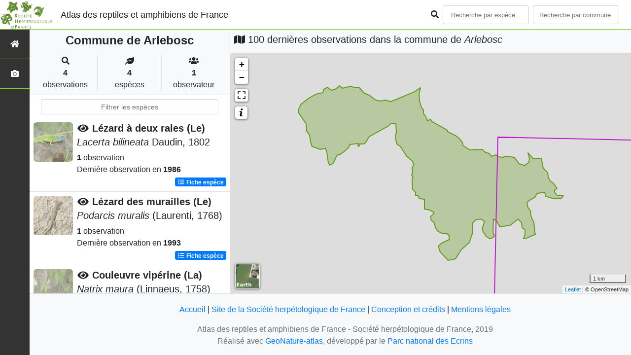

--- FILE ---
content_type: text/html; charset=utf-8
request_url: https://atlas.lashf.org/commune/07014
body_size: 8582
content:
<!doctype html>

<html lang='fr'>

<head>
<base href="">
    <meta name="viewport" content="width=device-width, initial-scale=1.0">

    <title>
    
    
        Commune de Arlebosc
    
 | Atlas des reptiles et amphibiens de France - Société herpétologique de France</title>
    
    

    <!-- Jquery -->
    <script type=text/javascript src="/static/node_modules/jquery/dist/jquery.min.js"></script>
    <script type=text/javascript src="/static/node_modules/jquery-ui-dist/jquery-ui.min.js"></script>
    <script type="text/javascript" src="/static/node_modules/jquery-lazy/jquery.lazy.min.js"></script>
    <link rel="stylesheet" href="/static/node_modules/jquery-ui-dist/jquery-ui.css" />
    <!-- Bootstrap -->
    <link rel="stylesheet" href="/static/node_modules/bootstrap/dist/css/bootstrap.min.css"/>
    <script type=text/javascript src="/static/node_modules/bootstrap/dist/js/bootstrap.bundle.min.js"></script>
    <!-- Leaflet -->
    <script src="/static/node_modules/leaflet/dist/leaflet.js"></script>
    <link rel="stylesheet" href="/static/node_modules/leaflet/dist/leaflet.css" />
   
    <script src="/static/node_modules/leaflet.zoomhome/dist/leaflet.zoomhome.js"></script>
    <link rel="stylesheet" href="/static/node_modules/leaflet.zoomhome/src/css/leaflet.zoomhome.css" />

    <script src="/static/node_modules/leaflet-fullscreen/dist/Leaflet.fullscreen.min.js"></script>
    <link rel="stylesheet" href="/static/node_modules/leaflet-fullscreen/dist/leaflet.fullscreen.css" />
    <!-- Slick -->
    <script src="/static/node_modules/slick-carousel/slick/slick.min.js"></script>
    <link rel="stylesheet" href="/static/node_modules/slick-carousel/slick/slick-theme.css" />
    <link rel="stylesheet" href="/static/node_modules/slick-carousel/slick/slick.css" />
    <!-- fontawesome -->
    <script src="/static/node_modules/%40fortawesome/fontawesome-free/js/all.min.js"></script>
    <!-- CSS Application -->
    <link rel="SHORTCUT ICON" href="/static/custom/images/favicon.ico">
    <link rel="stylesheet" href="/static/css/atlas.css" />

    
    <!-- Additional assets -->
    
    
    <script src="/static/node_modules/leaflet.markercluster/dist/leaflet.markercluster.js"></script>
    <link rel="stylesheet" href="/static/node_modules/leaflet.markercluster/dist/MarkerCluster.css"/>
    <link rel="stylesheet" href="/static/node_modules/leaflet.markercluster/dist/MarkerCluster.Default.css"/>
    <!-- DataTable -->
    <link rel="stylesheet" href="/static/node_modules/datatables.net-bs4/css/dataTables.bootstrap4.css"/>
    <link rel="stylesheet" href="/static/css/listEspeces.css"/>
    <link rel="stylesheet" href="/static/css/icones.css"/>

    <link rel="stylesheet" href="/static/custom/custom.css"/>
    
    

</head>

<body>
<header id="navbar">
    

<script type="text/javascript"> 
    var language = '' ;
</script>


<link href="https://cdnjs.cloudflare.com/ajax/libs/flag-icon-css/3.1.0/css/flag-icon.min.css" rel="stylesheet">
    <nav class="navbar navbar-expand-md navbar-light fixed-top bg-light" role="navigation">
        <a class="navbar-brand" href="/">
            <img class="logoStructure" src="/static/custom/images/logo-structure.png"/>
        </a>
        <a class="navbar-brand titreAppli" href="/">Atlas des reptiles et amphibiens de France</a>
        <button class="navbar-toggler" type="button" data-toggle="collapse" data-target="#navbarSupportedContent"
                aria-controls="navbarSupportedContent" aria-expanded="false" aria-label="Toggle navigation">
            <span class="navbar-toggler-icon"></span>
        </button>

            <div class="collapse navbar-collapse" id="navbarSupportedContent">
            <div class="navbar-nav mr-auto">
            </div>
            <div class="form-inline my-2 my-lg-0">
                <div class="mr-sm-2">
                    <i class="fas fa-search form-control-feedback"></i>
                </div>
                <form method="POST" action="" id='searchFormTaxons' role="search">
                    <div class="form-group has-feedback">
                        <input id="searchTaxons" type="text" class="form-control mr-sm-2 ajax-search small-placeholder"
                               placeholder="Recherche par espèce&nbsp;&nbsp;&nbsp;" loading="false" style="width: 175px;"  />

                    </div>
                    <input id="hiddenInputTaxons" type="hidden"name="cd_ref"/>
                </form>

                <form class="form-inline my-2 my-lg-0" method="POST"
                      onsubmit="completeAction('#searchFormCommunes', hiddenInputCommunes)" id='searchFormCommunes'
                      action=""
                      role="search">
                    <div class="form-group has-feedback">
                        <input id="searchCommunes" type="text" style="width: 175px;"
                               class="form-control mr-sm-2 ajax-search small-placeholder"
                               placeholder="Recherche par commune&nbsp;&nbsp;&nbsp;">
                    </div>
                    <input id="hiddenInputCommunes" type="hidden" name="insee">
                </form>
                <!--- Languages button and dropdown displaid if MULTILINGUAL is True-->
                
                
                
            </div>
        </div>

    </nav>


</header>

<sidebar id="sideBar">
    <ul id="sidebar_menu" class="sidebar-nav">
    <a href="/" id="menu-toggle" data-toggle="tooltip"
       data-original-title="Retour à l'accueil" data-placement="right">
        <li class="sidebar-brand"><span id="main_icon" class="fa fa-home"></span></li>
    </a>
    
    
    <a href="/photos" data-toggle="tooltip" data-original-title="Galerie photos"
       data-placement="right">
        <li class="sidebar-brand"><span class="fa fa-camera"></span></li>
    </a>


</ul>
</sidebar>
<main class="d-flex">

    <div class="container-fluid" id="page">
        
            
        
        
    
    <div class="row h-100 flex-grow-1 p-0 m-0 border-bottom">
        <div class="col-12 col-xl-4 col-lg-5 col-md-6 d-flex flex-column m-0 p-0">
            <div class="bg-light text-center border-bottom border-right p-2">
                
                
                    <h4><b> Commune de Arlebosc</b></h4>
                
                
    <div class="container">
        <div class="row mt-3">
            <div class="col-sm center border-right">
                <i class="fas fa-search"></i>
                <br><strong>4</strong>
                <br>observations
            </div>
            <div class="col-sm center border-right">
                <i class="fas fa-leaf"></i>
                <br><strong>4</strong>
                <br>espèces
            </div>
            <div class="col-sm center">
                <i class="fa fa-users"></i>
                <br><strong>1</strong>
                <br>observateur
            </div>
        </div>
    </div>

            </div>
            
    
        <style>
            #taxonListItem:hover {
                background-color: #cccccc;
                cursor: pointer;
            }

        </style>
    
    <div class="bg-white border-right p-2">

        <div class="col">
            <input id="taxonInput" type="text" class="form-control  form-control-sm" placeholder="Filtrer les espèces">
        </div>

    </div>
    <div id="taxonList" class="d-flex align-content-stretch bg-white flex-grow-1">
        <ul class="list-group w-100">
            
                <li id="taxonListItem" class="media border-bottom p-2" area-code="07014"
                    cdRef="77619" data-toggle="tooltip"
                    data-original-title="Voir les observations sur le territoire">
                <span class="d-none">Reptiles</span>
                <div class="pictoImgList mr-2" data-toggle="tooltip" data-original-title="Reptiles"
                     data-placement="right">
                    
                        
                            
                        
                        <img class="lazy pictoImgList" data-src="https://geonature.lashf.org/api/taxhub//api/tmedias/thumbnail/6497?h=500&amp;w=500">
                    
                </div>
                <div class="media-body">
            <span class="float-right">
                                               
                                                   
                                               
                

            </span>
                    <h5 class="mt-0 mb-1 ">
                        
                            <a data-toggle="tooltip"
                               data-placement="right"><i class="fas fa-eye fa-fw"> </i></a>
                        
                        <strong>
                            Lézard à deux raies (Le)
                        </strong></h5>
                    <h5>
                        <span id="name"><i>Lacerta bilineata</i> Daudin, 1802</span>
                    </h5>

                    <strong>1</strong> observation <br>
                    Dernière observation en  <strong>1986</strong>
                    <span class="float-right">
                    <a class="badge badge-primary" href="/espece/77619"
                       data-toggle="tooltip"
                       title="Voir la fiche espèce" data-placement="left">
                        <i class="fas fa-list fa-fw"></i> Fiche espèce</i>
                    </a>
                    </span>

                </div>
            
                <li id="taxonListItem" class="media border-bottom p-2" area-code="07014"
                    cdRef="77756" data-toggle="tooltip"
                    data-original-title="Voir les observations sur le territoire">
                <span class="d-none">Reptiles</span>
                <div class="pictoImgList mr-2" data-toggle="tooltip" data-original-title="Reptiles"
                     data-placement="right">
                    
                        
                            
                        
                        <img class="lazy pictoImgList" data-src="https://geonature.lashf.org/api/taxhub//api/tmedias/thumbnail/6560?h=500&amp;w=500">
                    
                </div>
                <div class="media-body">
            <span class="float-right">
                                               
                                                   
                                               
                

            </span>
                    <h5 class="mt-0 mb-1 ">
                        
                            <a data-toggle="tooltip"
                               data-placement="right"><i class="fas fa-eye fa-fw"> </i></a>
                        
                        <strong>
                            Lézard des murailles (Le)
                        </strong></h5>
                    <h5>
                        <span id="name"><i>Podarcis muralis</i> (Laurenti, 1768)</span>
                    </h5>

                    <strong>1</strong> observation <br>
                    Dernière observation en  <strong>1993</strong>
                    <span class="float-right">
                    <a class="badge badge-primary" href="/espece/77756"
                       data-toggle="tooltip"
                       title="Voir la fiche espèce" data-placement="left">
                        <i class="fas fa-list fa-fw"></i> Fiche espèce</i>
                    </a>
                    </span>

                </div>
            
                <li id="taxonListItem" class="media border-bottom p-2" area-code="07014"
                    cdRef="78048" data-toggle="tooltip"
                    data-original-title="Voir les observations sur le territoire">
                <span class="d-none">Reptiles</span>
                <div class="pictoImgList mr-2" data-toggle="tooltip" data-original-title="Reptiles"
                     data-placement="right">
                    
                        
                            
                        
                        <img class="lazy pictoImgList" data-src="https://geonature.lashf.org/api/taxhub//api/tmedias/thumbnail/6981?h=500&amp;w=500">
                    
                </div>
                <div class="media-body">
            <span class="float-right">
                                               
                                                   
                                               
                

            </span>
                    <h5 class="mt-0 mb-1 ">
                        
                            <a data-toggle="tooltip"
                               data-placement="right"><i class="fas fa-eye fa-fw"> </i></a>
                        
                        <strong>
                            Couleuvre vipérine (La)
                        </strong></h5>
                    <h5>
                        <span id="name"><i>Natrix maura</i> (Linnaeus, 1758)</span>
                    </h5>

                    <strong>1</strong> observation <br>
                    Dernière observation en  <strong>1981</strong>
                    <span class="float-right">
                    <a class="badge badge-primary" href="/espece/78048"
                       data-toggle="tooltip"
                       title="Voir la fiche espèce" data-placement="left">
                        <i class="fas fa-list fa-fw"></i> Fiche espèce</i>
                    </a>
                    </span>

                </div>
            
                <li id="taxonListItem" class="media border-bottom p-2" area-code="07014"
                    cdRef="444440" data-toggle="tooltip"
                    data-original-title="Voir les observations sur le territoire">
                <span class="d-none">Amphibiens</span>
                <div class="pictoImgList mr-2" data-toggle="tooltip" data-original-title="Amphibiens"
                     data-placement="right">
                    
                        
                            
                        
                        <img class="lazy pictoImgList" data-src="https://geonature.lashf.org/api/taxhub//api/tmedias/thumbnail/7019?h=500&amp;w=500">
                    
                </div>
                <div class="media-body">
            <span class="float-right">
                                               
                                                   
                                               
                

            </span>
                    <h5 class="mt-0 mb-1 ">
                        
                            <a data-toggle="tooltip"
                               data-placement="right"><i class="fas fa-eye fa-fw"> </i></a>
                        
                        <strong>
                            Grenouille verte (La)
                        </strong></h5>
                    <h5>
                        <span id="name"><i>Pelophylax </i>kl.<i> esculentus</i> (Linnaeus, 1758)</span>
                    </h5>

                    <strong>1</strong> observation <br>
                    Dernière observation en  <strong>1993</strong>
                    <span class="float-right">
                    <a class="badge badge-primary" href="/espece/444440"
                       data-toggle="tooltip"
                       title="Voir la fiche espèce" data-placement="left">
                        <i class="fas fa-list fa-fw"></i> Fiche espèce</i>
                    </a>
                    </span>

                </div>
            
        </ul>
    </div>

        </div>
        <div class="col-12 col-xl-8 col-lg-7 col-md-6 d-flex flex-column m-0 p-0">
            <div class="bg-light p-2">
                
                    <h5 id="titleMap"><i class="fa fa-map"></i> 100 dernières observations dans la commune de
                        <i>Arlebosc</i></h5>
                
            </div>
            <div class="d-flex align-content-stretch bg-warning flex-grow-1">
                <div class="d-flex flex-grow-1">
                    
    <div id="loaderSpinner" class="spinner-grow text-primary" style="width: 3rem; height: 3rem;" role="status">
        <span class="sr-only">Chargement...</span>
    </div>

                    <div id="map" style="height: unset;flex:1;"></div>
                </div>
            </div>
        </div>
    </div>

    



    </div>
</main>


    <footer>
            <footer class="footer">
        <p>
            <a href="/">Accueil</a> |
            <a href="http://lashf.org" target="_blank">Site de la Société herpétologique de France</a> |
            <a data-toggle="modal" href="/static/custom/templates/credits.html" data-target="#modalCredits">Conception et crédits</a> |
            <a data-toggle="modal" href="/static/custom/templates/mentions-legales.html" data-target="#modalMentions">Mentions légales</a>
        <p>

        <div id="clear">
            <p class="text-muted">
                Atlas des reptiles et amphibiens de France - Société herpétologique de France, 2019
                <br/>
                Réalisé avec <a href="https://github.com/PnX-SI/GeoNature-atlas" target="_blank">GeoNature-atlas</a>, développé par le <a href="http://www.ecrins-parcnational.fr" target="_blank">Parc national des Ecrins</a>
            </p>
        </div>
    </footer>

    <div class="modal fade text-center" id="modalCredits">
      <div class="modal-dialog">
        <div class="modal-content">
        </div>
      </div>
    </div>

    <div class="modal fade text-center" id="modalMentions">
      <div class="modal-dialog">
        <div class="modal-content">
        </div>
      </div>
    </div>

    
    <!-- Script Google Analytics -->
    <script>
      (function(i,s,o,g,r,a,m){i['GoogleAnalyticsObject']=r;i[r]=i[r]||function(){
      (i[r].q=i[r].q||[]).push(arguments)},i[r].l=1*new Date();a=s.createElement(o),
      m=s.getElementsByTagName(o)[0];a.async=1;a.src=g;m.parentNode.insertBefore(a,m)
      })(window,document,'script','https://www.google-analytics.com/analytics.js','ga');

      ga('create', 'UA-149427337-1', 'auto');
      ga('send', 'pageview');
    </script>
    
    </footer>


</body>


    <script>
        var configuration = {"AFFICHAGE_DERNIERES_OBS": true, "AFFICHAGE_EN_CE_MOMENT": true, "AFFICHAGE_FOOTER": true, "AFFICHAGE_INTRODUCTION": true, "AFFICHAGE_LOGOS_HOME": true, "AFFICHAGE_MAILLE": true, "AFFICHAGE_NOUVELLES_ESPECES": true, "AFFICHAGE_RANG_STAT": false, "AFFICHAGE_RECHERCHE_AVANCEE": false, "AFFICHAGE_STAT_GLOBALES": true, "ANONYMIZE": false, "ATTR_AUDIO": 5, "ATTR_CHOROLOGIE": 103, "ATTR_COMMENTAIRE": 101, "ATTR_DAILYMOTION": 8, "ATTR_DESC": 100, "ATTR_LIEN": 3, "ATTR_MAIN_PHOTO": 1, "ATTR_MILIEU": 102, "ATTR_OTHER_PHOTO": 2, "ATTR_PDF": 4, "ATTR_VIDEO_HEBERGEE": 6, "ATTR_VIMEO": 9, "ATTR_YOUTUBE": 7, "AVAILABLE_LANGUAGES": {"en": {"flag_icon": "flag-icon-gb", "months": ["January", "February", "March", "April", "May", "June", "July", "August", "September", "October", "November", "December"], "name": "English"}, "fr": {"flag_icon": "flag-icon-fr", "months": ["Janvier", "F\u00e9vrier", "Mars", "Avril", "Mai", "Juin", "Juillet", "Ao\u00fbt", "Septembre", "Octobre", "Novembre", "Decembre"], "name": "Fran\u00e7ais"}, "it": {"flag_icon": "flag-icon-it", "months": ["Gennaio", "Febbraio", "Marzo", "Aprile", "Maggio", "Giugno", "Luglio", "Agosto", "Settembre", "Ottobre", "Novembre", "Dicembre"], "name": "Italiano"}}, "CUSTOM_LOGO_LINK": "", "DEFAULT_LANGUAGE": "fr", "DISPLAY_PATRIMONIALITE": false, "GLOSSAIRE": false, "ID_GOOGLE_ANALYTICS": "UA-149427337-1", "IGNAPIKEY": "choisirgeoportail", "INTERACTIVE_MAP_LIST": true, "LIMIT_CLUSTER_POINT": 1000, "LIMIT_FICHE_LISTE_HIERARCHY": 28, "LIMIT_RANG_TAXONOMIQUE_HIERARCHIE": 13, "MAP": {"BORDERS_COLOR": "#000000", "BORDERS_WEIGHT": 1, "ENABLE_SCALE": true, "ENABLE_SLIDER": true, "FIRST_MAP": {"attribution": "\u0026copy OpenStreetMap", "tileName": "OSM", "url": "//{s}.tile.openstreetmap.fr/hot/{z}/{x}/{y}.png"}, "LAT_LONG": [46.56, 2.553], "MASK_STYLE": {"fill": false, "fillColor": "#020202", "fillOpacity": 0.3}, "MAX_BOUNDS": [[-180, -90], [180, 90]], "MIN_ZOOM": 1, "SECOND_MAP": {"attribution": "\u0026copy; \u003ca href=\"http://www.ign.fr/\"\u003eIGN\u003c/a\u003e", "tileName": "Ortho IGN", "url": "https://wxs.ign.fr/choisirgeoportail/geoportail/wmts?LAYER=ORTHOIMAGERY.ORTHOPHOTOS\u0026EXCEPTIONS=text/xml\u0026FORMAT=image/jpeg\u0026SERVICE=WMTS\u0026VERSION=1.0.0\u0026REQUEST=GetTile\u0026STYLE=normal\u0026TILEMATRIXSET=PM\u0026TILEMATRIX={z}\u0026TILEROW={y}\u0026TILECOL={x}"}, "STEP": 1, "ZOOM": 6}, "MULTILINGUAL": false, "NB_DAY_LAST_OBS": "30 day", "NB_LAST_OBS": 100, "NOM_APPLICATION": "Atlas des reptiles et amphibiens de France", "ORGANISM_MODULE": "False", "PATRIMONIALITE": {"config": {"oui": {"icon": "custom/images/logo_patrimonial.png", "text": "Ce taxon est patrimonial"}}, "label": "Patrimonial"}, "PROTECTION": true, "RANG_STAT": [{"phylum": ["Arthropoda", "Mollusca"]}, {"phylum": ["Chordata"]}, {"regne": ["Plantae"]}], "RANG_STAT_FR": ["Faune invert\u00e9br\u00e9e", "Faune vert\u00e9br\u00e9e", "Flore"], "REDIMENSIONNEMENT_IMAGE": true, "REMOTE_MEDIAS_PATH": "media/taxhub/", "REMOTE_MEDIAS_URL": "https://geonature.lashf.org/api/taxhub/", "SPLIT_NOM_VERN": true, "STATIC_PAGES": {}, "STRUCTURE": "Soci\u00e9t\u00e9 herp\u00e9tologique de France", "TAXHUB_URL": "https://geonature.lashf.org/api/taxhub/", "TEXT_LAST_OBS": "Les observations naturalistes de ces 30 derniers jours |", "URL_APPLICATION": "", "ZOOM_LEVEL_POINT": 11};
    </script>
    <!-- main JS -->
    <script src="/static/main.js"></script>

<script>
    
</script>

    
    <script type="text/javascript">
        var configuration = {"AFFICHAGE_DERNIERES_OBS": true, "AFFICHAGE_EN_CE_MOMENT": true, "AFFICHAGE_FOOTER": true, "AFFICHAGE_INTRODUCTION": true, "AFFICHAGE_LOGOS_HOME": true, "AFFICHAGE_MAILLE": true, "AFFICHAGE_NOUVELLES_ESPECES": true, "AFFICHAGE_RANG_STAT": false, "AFFICHAGE_RECHERCHE_AVANCEE": false, "AFFICHAGE_STAT_GLOBALES": true, "ANONYMIZE": false, "ATTR_AUDIO": 5, "ATTR_CHOROLOGIE": 103, "ATTR_COMMENTAIRE": 101, "ATTR_DAILYMOTION": 8, "ATTR_DESC": 100, "ATTR_LIEN": 3, "ATTR_MAIN_PHOTO": 1, "ATTR_MILIEU": 102, "ATTR_OTHER_PHOTO": 2, "ATTR_PDF": 4, "ATTR_VIDEO_HEBERGEE": 6, "ATTR_VIMEO": 9, "ATTR_YOUTUBE": 7, "AVAILABLE_LANGUAGES": {"en": {"flag_icon": "flag-icon-gb", "months": ["January", "February", "March", "April", "May", "June", "July", "August", "September", "October", "November", "December"], "name": "English"}, "fr": {"flag_icon": "flag-icon-fr", "months": ["Janvier", "F\u00e9vrier", "Mars", "Avril", "Mai", "Juin", "Juillet", "Ao\u00fbt", "Septembre", "Octobre", "Novembre", "Decembre"], "name": "Fran\u00e7ais"}, "it": {"flag_icon": "flag-icon-it", "months": ["Gennaio", "Febbraio", "Marzo", "Aprile", "Maggio", "Giugno", "Luglio", "Agosto", "Settembre", "Ottobre", "Novembre", "Dicembre"], "name": "Italiano"}}, "CUSTOM_LOGO_LINK": "", "DEFAULT_LANGUAGE": "fr", "DISPLAY_PATRIMONIALITE": false, "GLOSSAIRE": false, "ID_GOOGLE_ANALYTICS": "UA-149427337-1", "IGNAPIKEY": "choisirgeoportail", "INTERACTIVE_MAP_LIST": true, "LIMIT_CLUSTER_POINT": 1000, "LIMIT_FICHE_LISTE_HIERARCHY": 28, "LIMIT_RANG_TAXONOMIQUE_HIERARCHIE": 13, "MAP": {"BORDERS_COLOR": "#000000", "BORDERS_WEIGHT": 1, "ENABLE_SCALE": true, "ENABLE_SLIDER": true, "FIRST_MAP": {"attribution": "\u0026copy OpenStreetMap", "tileName": "OSM", "url": "//{s}.tile.openstreetmap.fr/hot/{z}/{x}/{y}.png"}, "LAT_LONG": [46.56, 2.553], "MASK_STYLE": {"fill": false, "fillColor": "#020202", "fillOpacity": 0.3}, "MAX_BOUNDS": [[-180, -90], [180, 90]], "MIN_ZOOM": 1, "SECOND_MAP": {"attribution": "\u0026copy; \u003ca href=\"http://www.ign.fr/\"\u003eIGN\u003c/a\u003e", "tileName": "Ortho IGN", "url": "https://wxs.ign.fr/choisirgeoportail/geoportail/wmts?LAYER=ORTHOIMAGERY.ORTHOPHOTOS\u0026EXCEPTIONS=text/xml\u0026FORMAT=image/jpeg\u0026SERVICE=WMTS\u0026VERSION=1.0.0\u0026REQUEST=GetTile\u0026STYLE=normal\u0026TILEMATRIXSET=PM\u0026TILEMATRIX={z}\u0026TILEROW={y}\u0026TILECOL={x}"}, "STEP": 1, "ZOOM": 6}, "MULTILINGUAL": false, "NB_DAY_LAST_OBS": "30 day", "NB_LAST_OBS": 100, "NOM_APPLICATION": "Atlas des reptiles et amphibiens de France", "ORGANISM_MODULE": "False", "PATRIMONIALITE": {"config": {"oui": {"icon": "custom/images/logo_patrimonial.png", "text": "Ce taxon est patrimonial"}}, "label": "Patrimonial"}, "PROTECTION": true, "RANG_STAT": [{"phylum": ["Arthropoda", "Mollusca"]}, {"phylum": ["Chordata"]}, {"regne": ["Plantae"]}], "RANG_STAT_FR": ["Faune invert\u00e9br\u00e9e", "Faune vert\u00e9br\u00e9e", "Flore"], "REDIMENSIONNEMENT_IMAGE": true, "REMOTE_MEDIAS_PATH": "media/taxhub/", "REMOTE_MEDIAS_URL": "https://geonature.lashf.org/api/taxhub/", "SPLIT_NOM_VERN": true, "STATIC_PAGES": {}, "STRUCTURE": "Soci\u00e9t\u00e9 herp\u00e9tologique de France", "TAXHUB_URL": "https://geonature.lashf.org/api/taxhub/", "TEXT_LAST_OBS": "Les observations naturalistes de ces 30 derniers jours |", "URL_APPLICATION": "", "ZOOM_LEVEL_POINT": 11};
        var observations = [{"cd_ref": 77619, "geojson_maille": {"coordinates": [[[[4.648613676, 44.956997167], [4.651265279, 45.047015013], [4.778244276, 45.045059882], [4.775388903, 44.955045223], [4.648613676, 44.956997167]]]], "type": "MultiPolygon"}, "id_maille": 41242, "taxon": "L\u00e9zard \u00e0 deux raies (Le) | Lacerta bilineata"}, {"cd_ref": 78048, "geojson_maille": {"coordinates": [[[[4.648613676, 44.956997167], [4.651265279, 45.047015013], [4.778244276, 45.045059882], [4.775388903, 44.955045223], [4.648613676, 44.956997167]]]], "type": "MultiPolygon"}, "id_maille": 41242, "taxon": "Couleuvre vip\u00e9rine (La) | Natrix maura"}, {"cd_ref": 444440, "geojson_maille": {"coordinates": [[[[4.648613676, 44.956997167], [4.651265279, 45.047015013], [4.778244276, 45.045059882], [4.775388903, 44.955045223], [4.648613676, 44.956997167]]]], "type": "MultiPolygon"}, "id_maille": 41242, "taxon": "Grenouille verte (La), Grenouille commune | Pelophylax kl. esculentus"}, {"cd_ref": 77756, "geojson_maille": {"coordinates": [[[[4.648613676, 44.956997167], [4.651265279, 45.047015013], [4.778244276, 45.045059882], [4.775388903, 44.955045223], [4.648613676, 44.956997167]]]], "type": "MultiPolygon"}, "id_maille": 41242, "taxon": "L\u00e9zard des murailles (Le) | Podarcis muralis"}];
        var areaInfos = {"areaCode": "07014", "areaGeoJson": {"coordinates": [[[[4.674220117, 45.03253669], [4.673922816, 45.032235862], [4.673333332, 45.031847565], [4.670143496, 45.031908067], [4.669122913, 45.032053956], [4.668042829, 45.032419569], [4.667801579, 45.032762703], [4.667815256, 45.033221796], [4.667672882, 45.033345507], [4.666325692, 45.033315244], [4.66494822, 45.032992728], [4.66419549, 45.032195258], [4.663448203, 45.031793958], [4.662195795, 45.031275916], [4.661485484, 45.030792999], [4.661874947, 45.029580407], [4.662005018, 45.029427168], [4.662549949, 45.029174074], [4.662651247, 45.028950118], [4.66275857, 45.028629709], [4.662690179, 45.028379468], [4.662925772, 45.027759952], [4.662984943, 45.027143971], [4.663201398, 45.026735476], [4.663822578, 45.025972408], [4.663907783, 45.025506435], [4.663853959, 45.02493447], [4.664152973, 45.024569768], [4.664185835, 45.024393664], [4.664135691, 45.023304711], [4.664198029, 45.0231804], [4.664552608, 45.023019298], [4.66124672, 45.022147387], [4.660336379, 45.02202318], [4.660452857, 45.022482539], [4.660824127, 45.023055173], [4.660718964, 45.024090607], [4.660377081, 45.024423518], [4.659699803, 45.024665966], [4.659559338, 45.024896808], [4.659520174, 45.025803375], [4.65842686, 45.026877848], [4.655567484, 45.02526334], [4.655181501, 45.025136694], [4.654286536, 45.024975285], [4.652090073, 45.024904335], [4.651405006, 45.025831288], [4.650828085, 45.026335162], [4.650625518, 45.026356177], [4.649839796, 45.026842428], [4.649549363, 45.026726054], [4.64976602, 45.026321186], [4.649812615, 45.025704501], [4.649789984, 45.024290029], [4.649673992, 45.023887389], [4.649787046, 45.023069791], [4.650067964, 45.022863898], [4.650071525, 45.022769284], [4.649888584, 45.022421672], [4.649323698, 45.022040093], [4.648396891, 45.022002487], [4.64775386, 45.022244356], [4.647237358, 45.022557295], [4.64620882, 45.023724346], [4.645831795, 45.024376534], [4.645790892, 45.024756282], [4.646257409, 45.025204175], [4.646673151, 45.02617065], [4.646221477, 45.026487128], [4.645302403, 45.026844734], [4.644462471, 45.026870653], [4.643605753, 45.026541085], [4.642367888, 45.025685795], [4.642447777, 45.023214337], [4.641902053, 45.021795877], [4.641380908, 45.021041676], [4.639804496, 45.01993739], [4.638584444, 45.019336662], [4.637282133, 45.0177456], [4.637250979, 45.017592061], [4.636499023, 45.017060974], [4.636076959, 45.016825825], [4.635689171, 45.016720753], [4.634287894, 45.01660625], [4.634039797, 45.016632407], [4.633044297, 45.017196365], [4.63170647, 45.018213817], [4.631230892, 45.018669272], [4.630558728, 45.019786822], [4.630636389, 45.020099084], [4.630807849, 45.020274885], [4.631704694, 45.020941675], [4.634347773, 45.021746738], [4.634503947, 45.021876829], [4.634598457, 45.02215642], [4.634406227, 45.022661763], [4.633646993, 45.023144807], [4.632745511, 45.023104899], [4.63214803, 45.023169496], [4.630322384, 45.023793326], [4.629953504, 45.024339071], [4.62955589, 45.024726735], [4.629132062, 45.025872162], [4.628198051, 45.02650542], [4.628030769, 45.026823067], [4.628019372, 45.027435623], [4.628781243, 45.027999945], [4.629046689, 45.028437343], [4.628523405, 45.028784514], [4.627954583, 45.028832458], [4.627567485, 45.029015531], [4.626089704, 45.029119076], [4.625735461, 45.029253031], [4.62561199, 45.029461966], [4.625785316, 45.03048879], [4.625723391, 45.031067862], [4.625836676, 45.031426437], [4.625724674, 45.031724361], [4.62514826, 45.031686847], [4.624513607, 45.031874422], [4.623994528, 45.031843269], [4.623476152, 45.032537066], [4.623103715, 45.032526285], [4.622705427, 45.032675282], [4.622662416, 45.033426086], [4.622459326, 45.033605557], [4.62191777, 45.033851199], [4.621674023, 45.034161844], [4.621482564, 45.034786928], [4.621591919, 45.035580542], [4.621510584, 45.035841992], [4.621602109, 45.036458453], [4.62154479, 45.036715951], [4.621737107, 45.037040959], [4.621277694, 45.037668144], [4.621586713, 45.038119335], [4.621688357, 45.038646491], [4.621488288, 45.03945722], [4.621611636, 45.03963734], [4.622052691, 45.039822738], [4.622143046, 45.040223078], [4.621895177, 45.040392395], [4.621600513, 45.041007275], [4.621057159, 45.041324984], [4.620785395, 45.041371267], [4.620777639, 45.041629844], [4.62043179, 45.041837507], [4.620074594, 45.041916551], [4.61961365, 45.042229451], [4.619056647, 45.042954408], [4.618495598, 45.043364219], [4.617773888, 45.044324812], [4.617111705, 45.044796424], [4.616378601, 45.045188009], [4.615962165, 45.045592107], [4.615724075, 45.04640968], [4.6157479, 45.046838909], [4.615604354, 45.047147187], [4.616008957, 45.048224708], [4.61602986, 45.049916586], [4.615796611, 45.050242376], [4.614850735, 45.050351555], [4.613978757, 45.050203892], [4.613368429, 45.049789464], [4.610537088, 45.048657895], [4.608920426, 45.04792658], [4.606472094, 45.047031631], [4.605950116, 45.046682532], [4.605139545, 45.045483849], [4.604560531, 45.045315681], [4.603227442, 45.045297956], [4.602886961, 45.044720187], [4.602599986, 45.044724317], [4.602705014, 45.045419848], [4.599892112, 45.045095562], [4.599249371, 45.044430267], [4.598106852, 45.043522683], [4.597032109, 45.043119336], [4.596292555, 45.042576089], [4.595632502, 45.042548625], [4.595373678, 45.042470381], [4.595202928, 45.04231793], [4.594901153, 45.041668439], [4.593929008, 45.040583665], [4.593489466, 45.040314381], [4.592921378, 45.040125285], [4.592788257, 45.040000209], [4.592356425, 45.040716032], [4.592274986, 45.041470071], [4.591769399, 45.043345077], [4.591202567, 45.044139373], [4.590416429, 45.043966887], [4.589592466, 45.043983154], [4.588456235, 45.044141656], [4.587387284, 45.044388343], [4.58670174, 45.044716914], [4.586399625, 45.045083246], [4.586111495, 45.045808704], [4.586174094, 45.046583201], [4.586006809, 45.046821532], [4.585847828, 45.047487515], [4.584740652, 45.048450672], [4.584622422, 45.050197655], [4.581759501, 45.053007596], [4.581906765, 45.053902471], [4.582247111, 45.054481205], [4.582645852, 45.054923123], [4.583624901, 45.05557743], [4.585310052, 45.056443222], [4.586338676, 45.056782502], [4.58692413, 45.057130789], [4.587954047, 45.057470036], [4.590317589, 45.057835271], [4.590670787, 45.058728097], [4.59189508, 45.05915369], [4.592701374, 45.058687375], [4.593263888, 45.058495615], [4.594025828, 45.058480211], [4.594669709, 45.058691636], [4.596164656, 45.059561792], [4.596725882, 45.059325003], [4.597218499, 45.05895501], [4.598247226, 45.059249152], [4.599969553, 45.05944777], [4.601734618, 45.059141425], [4.603041996, 45.0590929], [4.603271456, 45.05903016], [4.603633, 45.058832233], [4.604424587, 45.058033732], [4.604830791, 45.057754106], [4.606538744, 45.057231468], [4.608180401, 45.056481015], [4.608816901, 45.056080974], [4.609238693, 45.055947], [4.610547597, 45.055865943], [4.612146175, 45.056004921], [4.61402283, 45.055740893], [4.616017958, 45.056236101], [4.617294005, 45.05651297], [4.619027591, 45.057276693], [4.621928571, 45.0580279], [4.624432043, 45.059045999], [4.623937425, 45.057458285], [4.62408404, 45.05581169], [4.624715324, 45.054273301], [4.625344453, 45.053580584], [4.625468464, 45.05273223], [4.626286845, 45.05195119], [4.626724292, 45.05095957], [4.627736099, 45.051326633], [4.628582748, 45.050689255], [4.63205781, 45.049263203], [4.632545426, 45.048993988], [4.633114336, 45.048855064], [4.633747427, 45.048564798], [4.633851274, 45.048248972], [4.634863221, 45.047968452], [4.63619624, 45.047372505], [4.636595905, 45.047311697], [4.637304493, 45.046997787], [4.637812355, 45.04672735], [4.638204784, 45.04607226], [4.638933409, 45.045662583], [4.639057803, 45.045095189], [4.63921697, 45.044891116], [4.641046757, 45.044171622], [4.641296285, 45.043886964], [4.641562148, 45.043769572], [4.642082751, 45.043761897], [4.642623716, 45.043928632], [4.643054594, 45.043807001], [4.643593794, 45.043783735], [4.645916537, 45.043934049], [4.647008877, 45.043195633], [4.648167275, 45.043019092], [4.648433987, 45.042801707], [4.648717612, 45.04238234], [4.649118651, 45.042240414], [4.649383762, 45.04227071], [4.649996984, 45.042518291], [4.65070807, 45.04259511], [4.650867791, 45.042583736], [4.651570852, 45.042130225], [4.652697895, 45.041968511], [4.653257343, 45.041986324], [4.653922193, 45.042261035], [4.654730456, 45.042273344], [4.655241138, 45.042059521], [4.655845196, 45.042125289], [4.656687748, 45.042051518], [4.657144143, 45.041849301], [4.657408015, 45.041537375], [4.658017553, 45.041187881], [4.658795295, 45.040427913], [4.659691782, 45.040160591], [4.660203128, 45.040098934], [4.660855874, 45.040093703], [4.662229542, 45.040796376], [4.662292106, 45.041577149], [4.662220509, 45.042117668], [4.66180826, 45.043036112], [4.662851348, 45.042272156], [4.663339432, 45.041811873], [4.663589376, 45.04171628], [4.665107412, 45.04167558], [4.665707057, 45.041592764], [4.666272468, 45.041640142], [4.666467426, 45.041788523], [4.666565391, 45.040727068], [4.666728407, 45.040101423], [4.667192537, 45.039265036], [4.668680798, 45.038227785], [4.668721847, 45.037602163], [4.668900379, 45.037029418], [4.669670363, 45.036058752], [4.669838971, 45.035920235], [4.670543252, 45.035643098], [4.671882552, 45.034386493], [4.671140365, 45.033818559], [4.671106664, 45.033412901], [4.671501549, 45.033153909], [4.671654403, 45.032785977], [4.672174525, 45.032553021], [4.674220117, 45.03253669]]]], "type": "MultiPolygon"}, "areaName": "Arlebosc"};
        var sheetType = "commune";
        var communeArea = false;
        if (sheetType === 'commune') {
            var communeArea = true;
        }
        ;
        var url_limit_territory = "/static/custom/territoire.json";
    </script>
    <script src="/static/custom/maps-custom.js"></script>
    <script src="/static/listeEspeces.js"></script>
    <script src="/static/mapGenerator.js"></script>
    <script src="/static/mapAreas.js"></script>


</html>

--- FILE ---
content_type: application/javascript; charset=utf-8
request_url: https://atlas.lashf.org/static/custom/maps-custom.js
body_size: 403
content:
// Fonction style d'affichage des points dans la fiche espèce
// Voir documentation leaflet pour customiser davantage l'affichage des points: http://leafletjs.com/reference-1.3.0.html#circlemarker-option
var pointDisplayOptionsFicheEspece = (pointDisplayOptionsFicheCommuneHome = function(
  feature
) {
  return {
    fillColor: feature.properties.diffusion_level < 5 ? "#3A9D23" : "#3388ff",
    color: feature.properties.diffusion_level < 5 ? "#3A9D23" : "#3388ff"
  };
});

// Légende des points dans la fiche espèce
var divLegendeFicheEspece = (divLegendeFicheCommuneHome =
  '\
    <p><div>\
        <i class="circle" style="border: 3px solid #3A9D23; border-radius: 50%; width: 20px; height: 20px;"></i>Dégradées\
    </div></p>\
    <p><div>\
        <i class="circle" style="border: 3px solid #3388ff; border-radius: 50%; width: 20px; height: 20px;"></i>Non dégradées\
    </div></p>\
');
